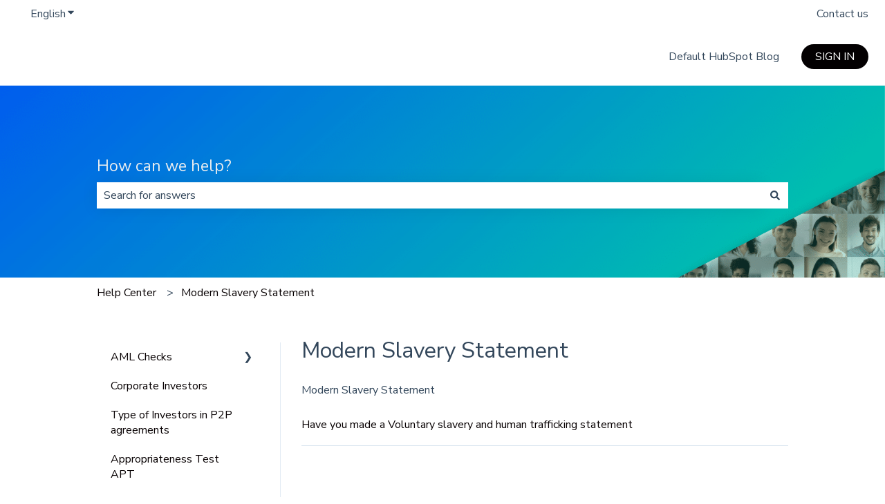

--- FILE ---
content_type: image/svg+xml
request_url: https://kb.kuflink.com/hubfs/Kuflink_Logo.svg
body_size: 482
content:
<svg xmlns="http://www.w3.org/2000/svg" xmlns:xlink="http://www.w3.org/1999/xlink" viewBox="0 0 203.71 43.75"><defs><style>.cls-1{fill:url(#linear-gradient);}</style><linearGradient id="linear-gradient" x1="2.35" y1="15.6" x2="65.29" y2="33.65" gradientTransform="matrix(1, 0, 0, -1, 0, 46.55)" gradientUnits="userSpaceOnUse"><stop offset="0.02" stop-color="#0045ff"/><stop offset="0.19" stop-color="#005fee"/><stop offset="0.75" stop-color="#01b2b8"/><stop offset="1" stop-color="#01d2a3"/></linearGradient></defs><g id="Layer_2" data-name="Layer 2"><g id="Layer_1-2" data-name="Layer 1"><path class="cls-1" d="M65.91,17.57,51.41,3.17a6.28,6.28,0,0,0-8.8,0l-.6.6a2.35,2.35,0,0,1-3.3,0L35.61.67a2.37,2.37,0,0,0-3.3,0,2.35,2.35,0,0,0,0,3.3l16.4,16.3a2.35,2.35,0,0,1,0,3.3l-6.6,6.6a2.33,2.33,0,0,1-3.3-3.29,2.43,2.43,0,0,0,.4-.5l2.9-2.9a2.35,2.35,0,0,0,0-3.3L38.91,17l-.1-.1-.1-.11L25,3.17a6.28,6.28,0,0,0-8.8,0L1.81,17.48a6.25,6.25,0,0,0-.1,8.7l14.4,14.4a6.28,6.28,0,0,0,8.8,0l.6-.6a2.35,2.35,0,0,1,3.3,0l3.1,3.1a2.33,2.33,0,1,0,3.3-3.3L18.91,23.57a2.35,2.35,0,0,1,0-3.3l6.6-6.6a2.33,2.33,0,0,1,3.3,3.3l-.1.1-3.2,3.2a2.35,2.35,0,0,0,0,3.3l5.7,5.7,11.4,11.41a6.28,6.28,0,0,0,8.8,0l14.4-14.41A6.25,6.25,0,0,0,65.91,17.57Zm-43-8.8v.5c0,.2-.1.3-.2.5a1,1,0,0,1-.4.5l-10,10a2.35,2.35,0,0,0,0,3.3l9.9,9.9a2.33,2.33,0,1,1-3.3,3.3L5.71,23.48a2.35,2.35,0,0,1,0-3.3L18.91,7a2.35,2.35,0,0,1,3.3,0,2.18,2.18,0,0,1,.5.8.39.39,0,0,1,.1.31v.39C22.91,8.67,22.91,8.67,22.91,8.77Zm12.5,14.7a2.33,2.33,0,1,1,0-3.3A2.35,2.35,0,0,1,35.41,23.47Zm26.5.1-13.2,13.2a2.34,2.34,0,0,1-3.3,0,2.22,2.22,0,0,1-.5-.79.39.39,0,0,0-.1-.21v-.29a2.57,2.57,0,0,1,.7-1.8l-.2.2c-.1.1-.1.2-.2.2a1,1,0,0,1,.4-.5l9.9-9.9a2.35,2.35,0,0,0,0-3.3c-.6-.71-10.1-10.11-10.1-10.11A2.33,2.33,0,1,1,48.61,7l13.3,13.3A2.35,2.35,0,0,1,61.91,23.57Z"/><path d="M96.31,34.68h-3.4L82.61,22.77V34.68H80v-23h2.6v10.7l10.1-10.7h3.2l-10.4,10.8Zm18.9-6.2a7.67,7.67,0,0,1-1.4,5c-.9,1.09-2.4,1.59-4.4,1.59s-3.5-.5-4.4-1.59a7.67,7.67,0,0,1-1.4-5v-8.1h2.5v8a5.71,5.71,0,0,0,.8,3.3,3.88,3.88,0,0,0,5.2,0,5.79,5.79,0,0,0,.7-3.3v-8h2.5v8.1ZM132,11.58c-.2-.11-.4-.11-.6-.2s-.4-.11-.7-.11a1.65,1.65,0,0,0-1.5.81,8.53,8.53,0,0,0-.4,2.9v5.4h3v2.2h-3v12h-2.5v-12h-1.7v-2.2h1.7v-5.5a8,8,0,0,1,.9-4.4,3.5,3.5,0,0,1,3.1-1.3,2.77,2.77,0,0,1,.9.1,1.45,1.45,0,0,1,.7.2v2.1Zm11.1,23.1h-2.5V9.58h2.5Zm14.4-19.8a1.87,1.87,0,0,1-.5,1.2,1.7,1.7,0,0,1-2.9-1.2,1.85,1.85,0,0,1,.5-1.2,1.7,1.7,0,0,1,2.9,1.2Zm-.5,19.8h-2.5V20.48H157Zm23.5,0H178v-8.5a4.68,4.68,0,0,0-.8-3,3,3,0,0,0-2.4-1,3.42,3.42,0,0,0-2.9,1.4,7.24,7.24,0,0,0-1,4.19v6.8h-2.5V20.48h2.5v2.1a4.72,4.72,0,0,1,1.8-1.9,6.24,6.24,0,0,1,2.9-.6,4.51,4.51,0,0,1,3.5,1.4,5.66,5.66,0,0,1,1.3,4v9.2Zm23.2,0h-3.1l-6.7-7.5v7.5h-2.5V9.58h2.5V26.77l6.3-6.29h3l-6.6,6.4Z"/></g></g></svg>

--- FILE ---
content_type: image/svg+xml
request_url: https://kb.kuflink.com/hubfs/WHITE_KUFLINK_LOGO.svg
body_size: 608
content:
<svg xmlns="http://www.w3.org/2000/svg" viewBox="0 0 203.7 43.76"><defs><style>.cls-1{fill:#fff;}</style></defs><g id="Layer_2" data-name="Layer 2"><g id="Layer_1-2" data-name="Layer 1"><g id="Layer_2-2" data-name="Layer 2"><g id="Layer_1-2-2" data-name="Layer 1-2"><path class="cls-1" d="M65.91,17.57,51.41,3.17a6.28,6.28,0,0,0-8.8,0l-.6.6a2.35,2.35,0,0,1-3.3,0L35.61.67a2.37,2.37,0,0,0-3.3,0,2.35,2.35,0,0,0,0,3.3l16.4,16.3a2.34,2.34,0,0,1,0,3.3l-6.6,6.6a2.33,2.33,0,0,1-3.3-3.29,2.38,2.38,0,0,0,.4-.5l2.9-2.9a2.34,2.34,0,0,0,0-3.3L38.91,17l-.1-.1-.1-.11L25,3.17a6.28,6.28,0,0,0-8.8,0L1.81,17.48a6.26,6.26,0,0,0-.1,8.7l14.4,14.4a6.28,6.28,0,0,0,8.8,0l.6-.6a2.35,2.35,0,0,1,3.3,0l3.1,3.1a2.33,2.33,0,1,0,3.3-3.3L18.91,23.57a2.35,2.35,0,0,1,0-3.3l6.6-6.6a2.33,2.33,0,0,1,3.3,3.3h0l-.1.1-3.2,3.2a2.35,2.35,0,0,0,0,3.3l5.7,5.7,11.4,11.41a6.28,6.28,0,0,0,8.8,0l14.4-14.41A6.25,6.25,0,0,0,65.91,17.57Zm-43-8.8v.5c0,.2-.1.3-.2.5a1,1,0,0,1-.4.5l-10,10a2.35,2.35,0,0,0,0,3.3l9.9,9.9a2.33,2.33,0,1,1-3.3,3.3L5.71,23.48a2.35,2.35,0,0,1,0-3.3L18.91,7a2.35,2.35,0,0,1,3.3,0,2,2,0,0,1,.5.8.36.36,0,0,1,.1.31V8.5C22.91,8.67,22.91,8.67,22.91,8.77Zm12.5,14.7a2.33,2.33,0,1,1,0-3.3A2.31,2.31,0,0,1,35.41,23.47Zm26.5.1-13.2,13.2a2.3,2.3,0,0,1-3.8-.79.35.35,0,0,0-.1-.21v-.29a2.55,2.55,0,0,1,.7-1.8l-.2.2c-.1.1-.1.2-.2.2a1,1,0,0,1,.4-.5l9.9-9.9a2.34,2.34,0,0,0,0-3.3c-.6-.71-10.1-10.11-10.1-10.11a2.33,2.33,0,1,1,3-3.53,3.07,3.07,0,0,1,.25.26l13.3,13.3A2.34,2.34,0,0,1,61.91,23.57Z"/><path class="cls-1" d="M96.31,34.68h-3.4L82.61,22.77V34.68H80v-23h2.6v10.7l10.1-10.7h3.2L85.5,22.48Zm18.9-6.2a7.62,7.62,0,0,1-1.4,5c-.9,1.09-2.4,1.59-4.4,1.59s-3.5-.5-4.4-1.59a7.68,7.68,0,0,1-1.4-5v-8.1h2.5v8a5.79,5.79,0,0,0,.8,3.3,3.89,3.89,0,0,0,5.2,0,5.77,5.77,0,0,0,.7-3.3v-8h2.5v8.1ZM132,11.58c-.2-.11-.4-.11-.6-.2a1.61,1.61,0,0,0-.7-.11,1.64,1.64,0,0,0-1.5.81,8.66,8.66,0,0,0-.4,2.9v5.4h3v2.2h-3v12h-2.5v-12h-1.7v-2.2h1.7v-5.5a8.09,8.09,0,0,1,.9-4.4,3.51,3.51,0,0,1,3.1-1.3,2.71,2.71,0,0,1,.9.1,1.32,1.32,0,0,1,.7.2v2.1Zm11.1,23.1h-2.5V9.58h2.5Zm14.4-19.8a1.8,1.8,0,0,1-.5,1.2,1.69,1.69,0,0,1-2.4,0,1.66,1.66,0,0,1-.5-1.19,1.91,1.91,0,0,1,.5-1.2,1.7,1.7,0,0,1,2.9,1.2Zm-.5,19.8h-2.5V20.48H157Zm23.5,0H178v-8.5a4.64,4.64,0,0,0-.8-3,3,3,0,0,0-2.4-1,3.42,3.42,0,0,0-2.9,1.4,7.23,7.23,0,0,0-1,4.19v6.8h-2.5V20.48h2.5v2.1a4.77,4.77,0,0,1,1.8-1.9,6.2,6.2,0,0,1,2.9-.6,4.47,4.47,0,0,1,3.5,1.4,5.65,5.65,0,0,1,1.3,4v9.2Zm23.2,0h-3.1l-6.7-7.5v7.5h-2.5V9.58h2.5V26.77l6.3-6.29h3l-6.6,6.4Z"/></g></g></g></g></svg>